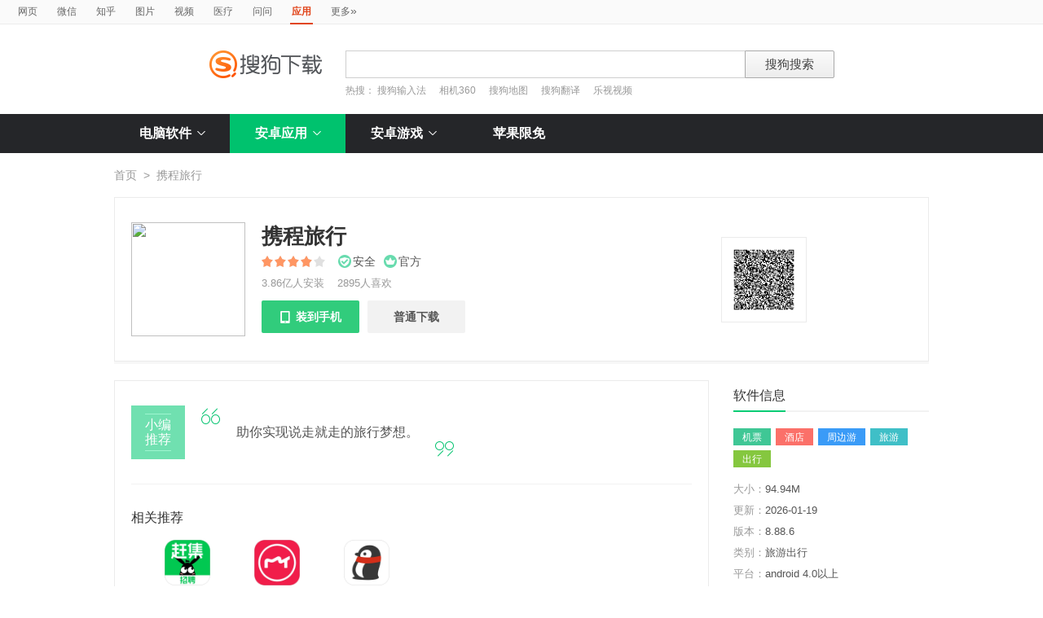

--- FILE ---
content_type: text/html; charset=UTF-8
request_url: https://as.sogou.com/detail?pid=34&cid=42&docid=7904793791362185089&uID=71BCEB03CA82A40A00000000651C6F3F
body_size: 10187
content:








<!DOCTYPE HTML>
<html>
<head>
	
<meta http-equiv="X-UA-Compatible" content="IE=edge">
<meta http-equiv="Content-Type" content="text/html; charset=utf-8" />
<link rel="shortcut icon" href="https://www.sogou.com/images/logo/new/favicon.ico?v=4" type="image/x-icon">
<link href="/resource/201601/css/frame.css" rel="stylesheet" type="text/css">
<link href="/resource/201601/css/index.css?v=20231116" rel="stylesheet" type="text/css">
<style>
    .tab_con_box .rec_list_box {clear: both;}
</style>
<script src="/resource/webapp/js/jquery-1.7.2.min.js"></script>
<link href="/resource/webapp/css/suggestion.css" rel="stylesheet" type="text/css"/>
<script type="text/javascript" src="/resource/webapp/js/jquery-1.7.2.min.js"></script>
<script type="text/javascript" src="/resource/webapp/js/jquery.cookie.js"></script>



<script type='text/javascript' src='https://dlweb.sogoucdn.com/vr/js/sogoudownloadinterface.0420.js' charset='utf-8'></script>
	<script>var uigs_para={pagetype:'android_detail'}</script>
	
<script>
/**
 * uigs日志上报
 * 页面定义uigs_para:
 * var uigs_para = {pagetype:'detail'};
 */

function getUigsCommonParams(isClick){
    const type = isClick?'cl':'pv';
    var imgurl = ['https://pb.sogou.com/',type,'.gif?uigs_productid=vs_web&vstype=xiazai&uigs_t='];
    imgurl.push((new Date()).getTime());
    if (typeof uigs_para != "undefined"){
        var obj = uigs_para;
        for (var prop in obj) {
            if (obj.hasOwnProperty(prop)) {
                imgurl.push("&"+prop + "=" + encodeURIComponent(obj[prop]));
            }
        }
    }
    return imgurl;
}

function uigs_pv(other){
    try{
        if (typeof uigs_para === "undefined"){
            return;
        }
        var imgurl = getUigsCommonParams();
        imgurl.push("&");
        imgurl.push(other||"");
        (new Image()).src = imgurl.join("");
    }catch(E){
    }
}

function uigs_cl(uigs_cl,other){
    try{
        if (typeof uigs_para === "undefined"){
            return;
        }
        var imgurl = getUigsCommonParams(true);
        imgurl.push("&uigs_cl=",uigs_cl);
        imgurl.push("&");
        imgurl.push(other||"");
        (new Image()).src = imgurl.join("");
    }catch(E){
    }
}

function uigsClick(element){
    var $this = $(element);
    var uigs = $this.attr('uigs');
    if(uigs){
        uigs_cl(uigs);
    }
}

$(function(){
    uigs_pv();

    $('body').on('click','a,[uigs]',function() {
        uigsClick(this);
    });
});
</script>
	<title>搜狗应用搜索 - 上网从搜狗开始</title>
	
	<style>
	.commen_btn_only {
    	padding-left: 0 !important;
	}
	</style>
</head>
<body>



<a class="return" target="_blank" href="feedback.jsp"></a>
<div class="searchnav">
    <ul class="topnav">
        
        
            <li><a href="http://www.sogou.com/" target="_blank">网页</a></li>
            <li><a href="http://weixin.sogou.com/" target="_blank">微信</a></li>
            <li><a href="http://zhihu.sogou.com/?p=75351217" target="_blank">知乎</a></li>
            <li><a href="http://pic.sogou.com?p=44351200" target="_blank">图片</a></li>
            <li><a href="http://v.sogou.com?p=45351200" target="_blank">视频</a></li>
            <li><a href="https://mingyi.sogou.com/mingyi" target="_blank">医疗</a></li>

            
                    <li><a href="http://wenwen.sogou.com" target="_blank">问问</a></li>
                
        
        <li class="cur"><strong>应用</strong></li>
        <li><a href="http://www.sogou.com/docs/more.htm">更多<span class="topraquo">&raquo;</span></a></li>
    </ul>
</div>
<div class="header" style="height:78px">
    <div class="searchbox">
        <a href="http://as.sogou.com?uID=E71B1003BB50A20B0000000069716E07" class='logo'><img src="/resource/201601/images/logo.png" srcset="/resource/201601/images/logo@2x.png 2x" alt="搜狗应用"></a></a>
        <form id="searchForm" name="searchForm" action="so" method="get"  class="searchform" style="position: relative;">
            <input name="w" type="hidden" value="1459" />
            <input name="uID" type="hidden" value="E71B1003BB50A20B0000000069716E07" />
            <input name="pid" type="hidden" value="34" />
            <div class="querybox">
                <div class="qborder"><input type="text" id="query" name="query" class="query" value="" autocomplete="off"></div>
            </div>
            <div class="sbtn1"><input type="submit" value="搜狗搜索"></div>
            <div id="_suggestion" class="suggestion nobg" style="left: 0px; top: 32px; display: none; z-index:999999;text-align: left">
                <div class="suginner">
                    <ul class="suglist"></ul>
                </div>
            </div>
            <div class="hotwords">热搜：
                <a href="search?query=%E6%90%9C%E7%8B%97%E8%BE%93%E5%85%A5%E6%B3%95&amp;uID=E71B1003BB50A20B0000000069716E07&amp;w=1460&amp;pid=34">搜狗输入法</a>
            
                <a href="search?query=%E7%9B%B8%E6%9C%BA360&amp;uID=E71B1003BB50A20B0000000069716E07&amp;w=1460&amp;pid=34">相机360</a>
            
                <a href="search?query=%E6%90%9C%E7%8B%97%E5%9C%B0%E5%9B%BE&amp;uID=E71B1003BB50A20B0000000069716E07&amp;w=1460&amp;pid=34">搜狗地图</a>
            
                <a href="search?query=%E6%90%9C%E7%8B%97%E7%BF%BB%E8%AF%91&amp;uID=E71B1003BB50A20B0000000069716E07&amp;w=1460&amp;pid=34">搜狗翻译</a>
            
                <a href="search?query=%E4%B9%90%E8%A7%86%E8%A7%86%E9%A2%91&amp;uID=E71B1003BB50A20B0000000069716E07&amp;w=1460&amp;pid=34">乐视视频</a>
            </div>
        </form>
    </div>
</div>
<div class="navbox_wrap">
    <div class="navbox" id="nabBox">
        <ul>
            <li class="nav_pc">
                <a href="https://xiazai.sogou.com/category/%E8%81%94%E7%BB%9C%E6%B2%9F%E9%80%9A/1.html?uID=E71B1003BB50A20B0000000069716E07" class="nav_item">电脑软件<i class="nav_arrow"></i></a>
                <div class="sub_nav_wrap">
                    <div class="sub_nav">
                        


















<div class="sub_nav_inner nav_box">
    <a uigs="sort_PC" href="http://xiazai.sogou.com/category?cid=1&amp;amp;categoryName=%E8%81%94%E7%BB%9C%E6%B2%9F%E9%80%9A&amp;amp;&amp;amp;w=2299"><i class="nav_icon_communicate"></i>联络沟通</a>
    <a uigs="sort_PC" href="http://xiazai.sogou.com/category?cid=2&amp;amp;categoryName=%E8%BE%93%E5%85%A5%E6%B3%95&amp;amp;&amp;amp;w=2299"><i class="nav_icon_inputmethod"></i>输 入 法</a>
    <a uigs="sort_PC" href="http://xiazai.sogou.com/category?cid=3&amp;amp;categoryName=%E8%A7%86%E9%A2%91%E6%92%AD%E6%94%BE&amp;amp;&amp;amp;w=2299"><i class="nav_icon_vedio"></i>视频播放</a>
    <a uigs="sort_PC" href="http://xiazai.sogou.com/category?cid=4&amp;amp;categoryName=%E9%9F%B3%E9%A2%91%E6%92%AD%E6%94%BE&amp;amp;&amp;amp;w=2299"><i class="nav_icon_audio"></i>音频播放</a>
    <a uigs="sort_PC" href="http://xiazai.sogou.com/category?cid=5&amp;amp;categoryName=%E6%B8%B8%E6%88%8F%E4%BC%91%E9%97%B2&amp;amp;&amp;amp;w=2299"><i class="nav_icon_game"></i>游戏休闲</a>
    <a uigs="sort_PC" href="http://xiazai.sogou.com/category?cid=6&amp;amp;categoryName=%E5%8A%9E%E5%85%AC%E5%AD%A6%E4%B9%A0&amp;amp;&amp;amp;w=2299"><i class="nav_icon_officelearn"></i>办公学习</a>
    <a uigs="sort_PC" href="http://xiazai.sogou.com/category?cid=7&amp;amp;categoryName=%E7%BD%91%E7%BB%9C%E4%B8%8B%E8%BD%BD&amp;amp;&amp;amp;w=2299"><i class="nav_icon_download"></i>网络下载</a>
    <a uigs="sort_PC" href="http://xiazai.sogou.com/category?cid=8&amp;amp;categoryName=%E6%B5%8F%E8%A7%88%E5%99%A8&amp;amp;&amp;amp;w=2299"><i class="nav_icon_browser"></i>浏 览 器</a>
    <a uigs="sort_PC" href="http://xiazai.sogou.com/category?cid=9&amp;amp;categoryName=%E7%BD%91%E7%BB%9C%E5%BA%94%E7%94%A8&amp;amp;&amp;amp;w=2299"><i class="nav_icon_networkapp"></i>网络应用</a>
    <a uigs="sort_PC" href="http://xiazai.sogou.com/category?cid=10&amp;amp;categoryName=%E5%9B%BE%E7%89%87%E5%B7%A5%E5%85%B7&amp;amp;&amp;amp;w=2299"><i class="nav_icon_imagetool"></i>图片工具</a>
    <a uigs="sort_PC" href="http://xiazai.sogou.com/category?cid=11&amp;amp;categoryName=%E6%A1%8C%E9%9D%A2%E4%B8%BB%E9%A2%98&amp;amp;&amp;amp;w=2299"><i class="nav_icon_deskoptheme"></i>桌面主题</a>
    <a uigs="sort_PC" href="http://xiazai.sogou.com/category?cid=12&amp;amp;categoryName=%E5%AE%89%E5%85%A8%E9%98%B2%E6%8A%A4&amp;amp;&amp;amp;w=2299"><i class="nav_icon_secure"></i>安全防护</a>
    <a uigs="sort_PC" href="http://xiazai.sogou.com/category?cid=13&amp;amp;categoryName=%E7%B3%BB%E7%BB%9F%E5%B7%A5%E5%85%B7&amp;amp;&amp;amp;w=2299"><i class="nav_icon_systemtool"></i>系统工具</a>
    <a uigs="sort_PC" href="http://xiazai.sogou.com/category?cid=14&amp;amp;categoryName=%E5%8E%8B%E7%BC%A9%E5%88%BB%E5%BD%95&amp;amp;&amp;amp;w=2299"><i class="nav_icon_compression"></i>压缩刻录</a>
    <a uigs="sort_PC" href="http://xiazai.sogou.com/category?cid=15&amp;amp;categoryName=%E9%A9%B1%E5%8A%A8%E8%A1%A5%E4%B8%81&amp;amp;&amp;amp;w=2299"><i class="nav_icon_driver"></i>驱动补丁</a>
    <a uigs="sort_PC" href="http://xiazai.sogou.com/category?cid=16&amp;amp;categoryName=%E5%BC%80%E5%8F%91%E5%B7%A5%E5%85%B7&amp;amp;&amp;amp;w=2299"><i class="nav_icon_devtool"></i>开发工具</a>
    <a uigs="sort_PC" href="http://xiazai.sogou.com/category?cid=17&amp;amp;categoryName=%E8%82%A1%E7%A5%A8%E7%BD%91%E9%93%B6&amp;amp;&amp;amp;w=2299"><i class="nav_icon_stock"></i>股票网银</a>
    <a uigs="sort_PC" href="http://xiazai.sogou.com/category?cid=18&amp;amp;categoryName=%E5%A4%9A%E5%AA%92%E4%BD%93%E7%BC%96%E8%BE%91&amp;amp;&amp;amp;w=2299"><i class="nav_icon_mediaeditor"></i>媒体编辑</a>
</div>

                    </div>
                </div>
            </li>
            <li class="nav_andriod">
                <a href="/catlist?pid=34&cid=49" class="nav_item" id="androidindex">安卓应用<i class="nav_arrow"></i></a>
                <div class="andriod_nav_wrap">
                    
<div class="andriod_nav_list">
    <ul>
        <li>
            <a uigs="sort_android" href="/catlist?pid=34&cid=49" class="tit"><i class="nav_icon_communicate"></i>社交通信</a>
            <span><a uigs="sort_android" href="/catlist?pid=34&cid=49&scid=4901">通讯聊天</a></span>
            <span><a uigs="sort_android" href="/catlist?pid=34&cid=49&scid=4902">社交网络</a></span>
            <span><a uigs="sort_android" href="/catlist?pid=34&cid=49&scid=4903">婚恋交友</a></span>
            <span><a uigs="sort_android" href="/catlist?pid=34&cid=49&scid=4904">免费电话</a></span>
        </li>
        <li>
            <a uigs="sort_android" href="/catlist?pid=34&cid=39" class="tit"><i class="nav_icon_audio"></i>影音播放</a>
            <span><a uigs="sort_android" href="/catlist?pid=34&cid=39&scid=3901">音乐视频</a></span>
            <span><a uigs="sort_android" href="/catlist?pid=34&cid=39&scid=3902">视频播放</a></span>
            <span><a uigs="sort_android" href="/catlist?pid=34&cid=39&scid=3903">电台</a></span>
            <span><a uigs="sort_android" href="/catlist?pid=34&cid=39&scid=3904">铃声工具</a></span>
        </li>
        <li>
            <a uigs="sort_android" href="/catlist?pid=34&cid=46" class="tit"><i class="nav_icon_officelearn"></i>办公学习</a>
            <span><a uigs="sort_android" href="/catlist?pid=34&cid=46&scid=4601">办公工具</a></span>
            <span><a uigs="sort_android" href="/catlist?pid=34&cid=46&scid=4602">教育学习</a></span>
            <span><a uigs="sort_android" href="/catlist?pid=34&cid=46&scid=4603">笔记</a></span>
            <span><a uigs="sort_android" href="/catlist?pid=34&cid=46&scid=4604">英语</a></span>
        </li>
        <li>
            <a uigs="sort_android" href="/catlist?pid=34&cid=42" class="tit"><i class="nav_icon_travel"></i>旅游出行</a>
            <span><a uigs="sort_android" href="/catlist?pid=34&cid=42&scid=4201">地图导航</a></span>
            <span><a uigs="sort_android" href="/catlist?pid=34&cid=42&scid=4202">旅游攻略</a></span>
            <span><a uigs="sort_android" href="/catlist?pid=34&cid=42&scid=4203">购票</a></span>
            <span><a uigs="sort_android" href="/catlist?pid=34&cid=42&scid=4204">酒店</a></span>
        </li>
        <li>
            <a uigs="sort_android" href="/catlist?pid=34&cid=52" class="tit"><i class="nav_icon_tool"></i>手机工具</a>
            <span><a uigs="sort_android" href="/catlist?pid=34&cid=52&scid=5201">系统工具</a></span>
            <span><a uigs="sort_android" href="/catlist?pid=34&cid=52&scid=5202">安全</a></span>
            <span><a uigs="sort_android" href="/catlist?pid=34&cid=52&scid=5203">时间提醒</a></span>
            <span><a uigs="sort_android" href="/catlist?pid=34&cid=52&scid=5204">浏览器</a></span>
        </li>
        <li>
            <a uigs="sort_android" href="/catlist?pid=34&cid=37" class="tit"><i class="nav_icon_lifeservice"></i>生活服务</a>
            <span><a uigs="sort_android" href="/catlist?pid=34&cid=37&scid=3701">购物支付</a></span>
            <span><a uigs="sort_android" href="/catlist?pid=34&cid=37&scid=3702">天气预报</a></span>
            <span><a uigs="sort_android" href="/catlist?pid=34&cid=37&scid=3703">金融理财</a></span>
            <span><a uigs="sort_android" href="/catlist?pid=34&cid=37&scid=3704">医药健身</a></span>
        </li>
        <li>
            <a uigs="sort_android" href="/catlist?pid=34&cid=35" class="tit"><i class="nav_icon_photography"></i>摄影美化</a>
            <span><a uigs="sort_android" href="/catlist?pid=34&cid=35&scid=3503">图片美化</a></span>
            <span><a uigs="sort_android" href="/catlist?pid=34&cid=35&scid=3504">美化壁纸</a></span>
            <span><a uigs="sort_android" href="/catlist?pid=34&cid=35&scid=3501">相机</a></span>
            <span><a uigs="sort_android" href="/catlist?pid=34&cid=35&scid=3502">自拍</a></span>
        </li>
        <li>
            <a uigs="sort_android" href="/catlist?pid=34&cid=71" class="tit"><i class="nav_icon_read"></i>资讯阅读</a>
            <span><a uigs="sort_android" href="/catlist?pid=34&cid=71&scid=7101">新闻阅读</a></span>
            <span><a uigs="sort_android" href="/catlist?pid=34&cid=71&scid=7102">电子图书</a></span>
            <span><a uigs="sort_android" href="/catlist?pid=34&cid=71&scid=7103">搞笑段子</a></span>
            <span><a uigs="sort_android" href="/catlist?pid=34&cid=71&scid=7104">漫画</a></span>
        </li>
    </ul>
</div>

                </div>
            </li>
            <li class="nav_game">
                <a href="/catlist?pid=17&cid=31" class="nav_item" id="gameindex">安卓游戏<i class="nav_arrow"></i></a>
                <div class="game_nav_wrap">
                    
<div class="game_nav_list">
    <ul>
        <li>
            <a uigs="sort_androidgame" href="/catlist?pid=17&cid=31" class="tit"><i class="nav_icon_action"></i>动作跑酷</a>
            <span><a uigs="sort_androidgame" href="/catlist?pid=17&cid=31&scid=3101">冒险</a></span>
            <span><a uigs="sort_androidgame" href="/catlist?pid=17&cid=31&scid=3102">格斗</a></span>
            <span><a uigs="sort_androidgame" href="/catlist?pid=17&cid=31&scid=3103">街机</a></span>
            <span><a uigs="sort_androidgame" href="/catlist?pid=17&cid=31&scid=3104">跑酷</a></span>
        </li>
        <li>
            <a uigs="sort_androidgame" href="/catlist?pid=17&cid=79" class="tit"><i class="nav_icon_netgame"></i>网络游戏</a>
            <span><a uigs="sort_androidgame" href="/catlist?pid=17&cid=79&scid=7901">动作竞技</a></span>
            <span><a uigs="sort_androidgame" href="/catlist?pid=17&cid=79&scid=7902">角色扮演</a></span>
            <span><a uigs="sort_androidgame" href="/catlist?pid=17&cid=79&scid=7903">卡牌</a></span>
            <span><a uigs="sort_androidgame" href="/catlist?pid=17&cid=79&scid=7904">魔幻</a></span>
        </li>
        <li>
            <a uigs="sort_androidgame" href="/catlist?pid=17&cid=80" class="tit"><i class="nav_icon_shooting"></i>射击飞行</a>
            <span><a uigs="sort_androidgame" href="/catlist?pid=17&cid=80&scid=8001">射击</a></span>
            <span><a uigs="sort_androidgame" href="/catlist?pid=17&cid=80&scid=8002">飞机</a></span>
            <span><a uigs="sort_androidgame" href="/catlist?pid=17&cid=80&scid=8003">坦克</a></span>
            <span><a uigs="sort_androidgame" href="/catlist?pid=17&cid=80&scid=8004">枪战</a></span>
        </li>
        <li>
            <a uigs="sort_androidgame" href="/catlist?pid=17&cid=81" class="tit"><i class="nav_icon_racing"></i>赛车竞速</a>
            <span><a uigs="sort_androidgame" href="/catlist?pid=17&cid=81&scid=8103">模拟驾驶</a></span>
            <span><a uigs="sort_androidgame" href="/catlist?pid=17&cid=81&scid=8101">赛车</a></span>
            <span><a uigs="sort_androidgame" href="/catlist?pid=17&cid=81&scid=8102">摩托</a></span>
            <span><a uigs="sort_androidgame" href="/catlist?pid=17&cid=81&scid=8104">赛艇</a></span>
        </li>
        <li>
            <a uigs="sort_androidgame" href="/catlist?pid=17&cid=29" class="tit"><i class="nav_icon_experience"></i>经验养成</a>
            <span><a uigs="sort_androidgame" href="/catlist?pid=17&cid=29&scid=2901">模拟经营</a></span>
            <span><a uigs="sort_androidgame" href="/catlist?pid=17&cid=29&scid=2902">战争</a></span>
            <span><a uigs="sort_androidgame" href="/catlist?pid=17&cid=29&scid=2903">装扮</a></span>
            <span><a uigs="sort_androidgame" href="/catlist?pid=17&cid=29&scid=2904">养成</a></span>
        </li>
        <li>
            <a uigs="sort_androidgame" href="/catlist?pid=17&cid=30" class="tit"><i class="nav_icon_chess"></i>棋牌桌游</a>
            <span><a uigs="sort_androidgame" href="/catlist?pid=17&cid=30&scid=3001">斗地主</a></span>
            <span><a uigs="sort_androidgame" href="/catlist?pid=17&cid=30&scid=3002">麻将</a></span>
            <span><a uigs="sort_androidgame" href="/catlist?pid=17&cid=30&scid=3003">桌游</a></span>
            <span><a uigs="sort_androidgame" href="/catlist?pid=17&cid=30&scid=3004">棋牌</a></span>
        </li>
        <li>
            <a uigs="sort_androidgame" href="/catlist?pid=17&cid=32" class="tit"><i class="nav_icon_sport"></i>体育竞技</a>
            <span><a uigs="sort_androidgame" href="/catlist?pid=17&cid=32&scid=3204">趣味运动</a></span>
            <span><a uigs="sort_androidgame" href="/catlist?pid=17&cid=32&scid=3201">足球</a></span>
            <span><a uigs="sort_androidgame" href="/catlist?pid=17&cid=32&scid=3202">篮球</a></span>
            <span><a uigs="sort_androidgame" href="/catlist?pid=17&cid=32&scid=3203">台球</a></span>
        </li>
        <li>
            <a uigs="sort_androidgame" href="/catlist?pid=17&cid=33" class="tit"><i class="nav_icon_puzzle"></i>休闲益智</a>
            <span><a uigs="sort_androidgame" href="/catlist?pid=17&cid=33&scid=3301">消除</a></span>
            <span><a uigs="sort_androidgame" href="/catlist?pid=17&cid=33&scid=3302">捕鱼</a></span>
            <span><a uigs="sort_androidgame" href="/catlist?pid=17&cid=33&scid=3303">休闲</a></span>
            <span><a uigs="sort_androidgame" href="/catlist?pid=17&cid=33&scid=3304">塔防</a></span>
        </li>
    </ul>
</div>

                </div>
            </li>
            <li class="nav_ios"><a href="/ios?uID=E71B1003BB50A20B0000000069716E07" class="nav_item" id="iosindex">苹果限免</a></li>
        </ul>
    </div>
</div>
<script type="text/javascript">
    var highlight_li = -1;
    var suggLis
    var _url = "/search?w=1459&uID=E71B1003BB50A20B0000000069716E07&query=";
    var default_query = "";
    $('#reset').click(function() {
        $(this).hide();
        $('#query').val("");
        $('#query').focus();
    });

    //IE和firefox
    if(navigator.userAgent.toLowerCase().indexOf('msie')>0 || navigator.userAgent.toLowerCase().indexOf('firefox')>0){
        $('#query').bind('keyup',function(event){
            if(event.keyCode != "9" && event.keyCode != "38" && event.keyCode!='40') {
                input_suggest();
            }
        });
    }else{
        $("#query").on('input',function(e){
            input_suggest();
        });
    }

    $("#query").on('focus',function(e){
        input_suggest();
    });

    $("#query").on('blur',function(e){
        if(e.target.id!='query' && e.target.className.indexOf("slide")<0){
            $("#_suggestion").hide();
        }
    });

    var input_suggest = function(){
        value = $('#query').val()
        $.ajax({
            type:"get",
            url:"/getSuggestion",
            dataType:"json",
            async:false,
            data:{query:value},
            success:function(data){
                if(data.success && data.list.length>0){
                    var _html = "";
                    for(var i = 0 ; i<10 && i < data.list.length;i++){
                        var _text = data.list[i]
                        if(_text=='' || _text==undefined){
                            continue
                        }
                        if(_text.length>30){
                            _text = _text.substring(0,30);
                        }
                        var _text = data.list[i];
                        _html += "<li>"
                        if(_text.indexOf(value)==0){
                            _text = _text.substring(value.length,_text.length);
                            _html += value+"<strong>"+_text+"</strong>"
                        }else{
                            _html += _text
                        }
                        _html += "</li>"
                    }
                    $("#_suggestion div ul").html(_html);
                    $("#_suggestion div ul li").each(function(){
                        $(this).on("click",function(){
                            window.location.href=_url.replace("w=1459","w=2037")+encodeURIComponent($(this).text());
                        });
                    });
                    $("#_suggestion").show();
                    suggLis = $("#_suggestion div ul li");
                    highlight_li = -1;
                    hoverFunc('#_suggestion div ul li', 'cur');
                }else{
                    $("#_suggestion").hide();
                }
            },
            error:function(){}
        });
    };
    function stopEvent(evt){
        if(evt.preventDefault){
            evt.preventDefault()
        }
        evt.cancelBubble=true;
        return evt.returnValue=false
    }
    //keydown的处理
    function keydown(evt){
        evt = evt||window.event;
        if (evt.keyCode == 27){ //Esc
            $("#_suggestion").hide();
            return stopEvent(evt);
        }else if(evt.keyCode == 13){ //Enter
        }else{
            if($("#_suggestion").css("display")=="block"){
                if (evt.keyCode == 38){
                    upKey();
                    return stopEvent(evt);
                }else if (evt.keyCode == 9 || evt.keyCode == 40){
                    downKey();
                    return stopEvent(evt);
                }
            }else{
                if ((evt.keyCode == 38)||(evt.keyCode == 40)){
                    highlight_li = -1;
                    clearHighlight();
                    $("#_suggestion").show();
                }
            }
        }
    }
    $(document).click(function(e){
        if(e.target.id!='query' && e.target.className.indexOf("slide")<0){
            $("#_suggestion").hide();
        }
    });
    $(document).bind('keydown',function(event){
        keydown(event);
    });


    function highlight(){
        clearHighlight();
        if(highlight_li>=0){
            suggLis[highlight_li].className="cur";
            $("#query").val($(suggLis[highlight_li]).text());
        }else{
            $("#query").val(default_query);
        }
    }
    function clearHighlight(){
        for(var i=0;i<suggLis.length;i++){suggLis[i].className=""}
    }

    function upKey(){
        clearHighlight();
        highlight_li--;
        if(highlight_li==-2){
            highlight_li=Math.min(suggLis.length,10)-1
        }
        highlight()
    }

    function downKey(){
        clearHighlight();
        highlight_li++;
        if(highlight_li==Math.min(suggLis.length,10)){
            highlight_li=-1
        }
        highlight()
    }
    function hoverFunc(select, css){
        $(select).hover(
                function(){
                    $(this).addClass(css);
                },
                function(){
                    $(this).removeClass(css);
                }
        )
    }
    String.prototype.startsWith=function(s){
        if(s==null||s==""||this.length==0||s.length>this.length)
            return false;
        if(this.substr(0,s.length)==s)
            return true;
        else
            return false;
        return true;
    }

    var url = window.location.pathname;
    
    if (url.indexOf('eedback')>0) {
    	url = window.location.href;
    	var src = "android";
    	$('.nav_item').removeClass('nav_item_cur');
    	if (url.indexOf('ios')>0) {
    		$("#iosindex").addClass("nav_item_cur");
    		src = 'ios';
    	} else if (url.indexOf('game')>0) {
    		$("#gameindex").addClass("nav_item_cur");
    		src = 'game';
    	} else {
    		$("#androidindex").addClass("nav_item_cur")
    		src = 'android';
    	}
    } else {
    	var pid = "34";
        if(url.startsWith("/game") || pid=="17") {
            $("#gameindex").addClass("nav_item_cur")
        }else if(url.startsWith("/ios")) {
            $("#iosindex").addClass("nav_item_cur")
        }else{
            $("#androidindex").addClass("nav_item_cur")
        }
    }
    

    /* $('#nabBox li').hover(function(){
        $(this).children('div').toggle();
        $(this).find('.arrow').toggleClass('arrow_fold');
    }); */
</script>

<div class="wrap andriod_wrap">

	<div class="location">
		<a href="index?uID=E71B1003BB50A20B0000000069716E07">首页</a><span>&gt;</span>携程旅行
	</div>

	<div class="soft_detail_wrap">
		<!--如果没有detail_r内容class添加 detail_box_no_r-->
		<div class="soft_detail_box">
			<div class="detail_r">
				<div class="code_info">
					<img src="http://as.sogou.com/qrcode?e=L&amp;s=1&amp;d=https%3A%2F%2Fas.sogou.com%2Fapp%2Fredir.jsp%3Fappdown%3D1%26u%[base64]..%26docid%3D7904793791362185089%26sourceid%3D7464120586138639906%26pcid%3D7904793791362185089%26filename%3Dxiechenglu%3Axing.apk%26downloadtype%3Dapp%26dt%3D7%26pf%3Dwap" height="103" width="103" alt="">
					<div class="tip_wrap">
						<i class="tip_arrow"></i>
						请使用微信或搜狗搜索等应用的扫一扫功能，然后将手机摄像头对准二维码扫描即可下载。
					</div>
				</div>
				<div class="detail_download_btns">
					
					
				</div>
			</div>
			<div class="detail_l">
				<img src="http://img03.sogoucdn.com/v2/thumb/resize/w/140/h/140?appid=100520147&url=http%3A%2F%2Fpp.myapp.com%2Fma_icon%2F0%2Ficon_6240_1768808336%2F256" height="140" width="140">
				<div class="soft_detail_info">
					<strong class="soft_name">携程旅行</strong>
                    <span class="star_wrap">
                        <i class="star" style="width:80%"></i>
                    </span>
					<span class="safety_tag_box"><i class="safety_tag"></i>安全</span>
                    <span class="safety_tag_box"><i class="safety_tag2"></i>官方</span>
                    
					<div class="soft_info">
						<span>3.86亿人安装</span><span>2895人喜欢</span>
						
					</div>
					<div class="btns_box">
						
							<a uigs="safedownload_android" href="javascript:void(0);" name="hd_btn" data-hd='{"size":"94.94M","docid":"7904793791362185089","icon":"http:\/\/pp.myapp.com\/ma_icon\/0\/icon_6240_1768808336\/256","name":"携程旅行","pid":"34","sogouHighdownUrl":"https:\/\/as.sogou.com\/app\/redir.jsp?appdown=1&amp;u=[base64]..&amp;docid=7904793791362185089&amp;sourceid=7464120586138639906&amp;pcid=7904793791362185089&amp;filename=xiechenglu:xing.apk&amp;downloadtype=app&amp;dt=7&amp;pf=wap","cid":"42"}' property="7904793791362185089" class="super_btn"><i class="icon">&#xea15;</i>装到手机</a>
							<a uigs="download_android" href="https://as.sogou.com/app/redir.jsp?appdown=1&amp;u=[base64]..&amp;docid=7904793791362185089&amp;sourceid=7464120586138639906&amp;w=1467&amp;pcid=7904793791362185089&amp;filename=xiechenglu:xing.apk&amp;downloadtype=app&amp;dt=7&amp;pf=wap" class="commen_btn">普通下载</a>
						
						
					</div>
				</div>
			</div>
		</div>
	</div>

	<div class="main_box">

		<div class="main_box_l">

			<div class="soft_detail_con">
				
				<div class="review_box">
					<div class="review_tit"><h3>小编推荐</h3></div>
					<p class="review_con"><i class="icon quote_l">&#xea1e;</i>助你实现说走就走的旅行梦想。<i class="icon quote_r">&#xea1f;</i></p>
				</div>
				
				<h3 class="detail_tit">相关推荐</h3>
				<div class="soft_recmmend_wrap"  id="softRecommendBox01">
					<div class="soft_recommend_box">
						<ul class="soft_icon_list" id="relativeRecommed"></ul>
					</div>
					<a href="#" class="icon page_btn prev_page">&#xea1c;</a>
					<a href="#" class="icon page_btn next_page">&#xea1d;</a>
				</div>
				<h3 class="detail_tit">屏幕截图</h3>
				<!--图片轮播 begin-->
				<div class="slide_box" id="slideBox02">
					
						<div class="slide_img_b">
							<a href="javascript:;" target="_blank"><img src="http://pp.myapp.com/ma_pic2/0/shot_6240_1_1768808336/0"><span class="cover"></span></a>
						</div>
					
						<div class="slide_img_b">
							<a href="javascript:;" target="_blank"><img src="http://pp.myapp.com/ma_pic2/0/shot_6240_2_1768808336/0"><span class="cover"></span></a>
						</div>
					
						<div class="slide_img_b">
							<a href="javascript:;" target="_blank"><img src="http://pp.myapp.com/ma_pic2/0/shot_6240_3_1768808336/0"><span class="cover"></span></a>
						</div>
					
						<div class="slide_img_b">
							<a href="javascript:;" target="_blank"><img src="http://pp.myapp.com/ma_pic2/0/shot_6240_4_1768808336/0"><span class="cover"></span></a>
						</div>
					
						<div class="slide_img_b">
							<a href="javascript:;" target="_blank"><img src="http://pp.myapp.com/ma_pic2/0/shot_6240_5_1768808336/0"><span class="cover"></span></a>
						</div>
					

				</div>
				<!--图片轮播 end-->
				<h3 class="detail_tit">软件介绍</h3>
				<div class="soft_intro_txt">
					<p class="intro_article">
						<span>作为业界权威的在线旅行服务公司，携程旅行酒店预订平台覆盖了全球约1400000家酒店；机票产品覆盖300多家国际航空公司；这些航空公司运营着全球各大城市的航班，提供了超过200万条航线，连接了大约200个国家和地区的5000多个城市；在出境游服务上，与约12000个合作伙伴一起为客户提供综合的旅行服务；提供了中国大陆及港澳台地区、欧日韩等境外地区火车票预订；提供国内/国际汽车票预订及城际用车服务...</span>
						<a href="javascript:void(0)" class="fold_btn" style="display: none">展开<i class="icon">&#xea1a;</i></a>
					</p>
				</div>
				<h3 class="detail_tit">更新内容</h3>
				<div class="soft_intro_txt" id="changelog">
					
						<p >提升体验，修复部分问题。</p>
					
						<p >来自myapp  更新于2026-01-19</p>
					
					<a  href="javascript:void(0)" class="fold_btn" style="display: none"  >展开<i class="icon">&#xea1a;</i></a>
				</div>
			</div>

			
				
					
                    
                        
                    
				
				
				
				
					
						
							
								
									
									
								
							
							
								
									
								
							
						
						
							
								
									
									
								
							
							
								
									
								
							
						
					
				
					
						
						
					
				
			
		</div>
		<div class="main_box_r">

			<div class="download_bang_box">

				<div class="title">
					<h3>软件信息</h3>
				</div>

				<div class="r_soft_info">
					<div class="r_soft_tag">
							
								<a href="/search?query=机票&pid=34&uID=E71B1003BB50A20B0000000069716E07" class="tag_01">机票</a>
							
								<a href="/search?query=酒店&pid=34&uID=E71B1003BB50A20B0000000069716E07" class="tag_02">酒店</a>
							
								<a href="/search?query=周边游&pid=34&uID=E71B1003BB50A20B0000000069716E07" class="tag_03">周边游</a>
							
								<a href="/search?query=旅游&pid=34&uID=E71B1003BB50A20B0000000069716E07" class="tag_04">旅游</a>
							
								<a href="/search?query=出行&pid=34&uID=E71B1003BB50A20B0000000069716E07" class="tag_05">出行</a>
							
					</div>
					<div class="r_soft_txt">
						<span><i>大小：</i>94.94M</span>
						<span><i>更新：</i>2026-01-19</span>
						<span><i>版本：</i>8.88.6</span>
						<span><i>类别：</i>旅游出行</span>
						<span><i>平台：</i>android 4.0以上</span>
						<span><i>来自：</i>应用宝</span>
					</div>
				</div>
			</div>
			
			<div class="hot_key_box">
				<div class="title">
					<h3>热门搜索</h3>
				</div>
				<div class="hot_key_list">
					
						<a href="detail?pid=34&amp;cid=42&amp;docid=4351096643878527797&amp;uID=E71B1003BB50A20B0000000069716E07"
						   class="short_key
						    key_01">和地图</a>
					
						<a href="detail?pid=34&amp;cid=42&amp;docid=8456913400890773470&amp;uID=E71B1003BB50A20B0000000069716E07"
						   class="short_key
						    key_02">艺龙旅行</a>
					
						<a href="detail?pid=34&amp;cid=42&amp;docid=8362473637055354775&amp;uID=E71B1003BB50A20B0000000069716E07"
						   class="long_key
						    key_03">去哪儿旅行</a>
					
						<a href="detail?pid=34&amp;cid=42&amp;docid=-783376123331211719&amp;uID=E71B1003BB50A20B0000000069716E07"
						   class="short_key
						    key_04">老虎地图</a>
					
						<a href="detail?pid=34&amp;cid=42&amp;docid=2272011432100396261&amp;uID=E71B1003BB50A20B0000000069716E07"
						   class="short_key
						    key_05">天翼导航</a>
					
						<a href="detail?pid=34&amp;cid=42&amp;docid=-3275817724014977198&amp;uID=E71B1003BB50A20B0000000069716E07"
						   class="long_key
						    key_06">盛名时刻表</a>
					
						<a href="detail?pid=34&amp;cid=42&amp;docid=3701796849937938121&amp;uID=E71B1003BB50A20B0000000069716E07"
						   class="short_key
						    key_07">同程旅游</a>
					
						<a href="detail?pid=34&amp;cid=42&amp;docid=8512232493815044197&amp;uID=E71B1003BB50A20B0000000069716E07"
						   class="short_key
						    key_08">图吧导航</a>
					
						<a href="detail?pid=34&amp;cid=42&amp;docid=1019762563403116234&amp;uID=E71B1003BB50A20B0000000069716E07"
						   class="long_key
						    key_09">高德地图</a>
					
						<a href="detail?pid=34&amp;cid=42&amp;docid=-8400515738599246345&amp;uID=E71B1003BB50A20B0000000069716E07"
						   class="short_key
						    key_10">搜狗地图</a>
					
						<a href="detail?pid=34&amp;cid=42&amp;docid=7904793791362185089&amp;uID=E71B1003BB50A20B0000000069716E07"
						   class="short_key
						    key_11">携程旅行</a>
					
						<a href="detail?pid=34&amp;cid=42&amp;docid=-4988848014477213486&amp;uID=E71B1003BB50A20B0000000069716E07"
						   class="long_key
						    key_12">百度地图</a>
					
						<a href="detail?pid=34&amp;cid=42&amp;docid=-2226726740006170307&amp;uID=E71B1003BB50A20B0000000069716E07"
						   class="long_key
						    key_0">谷歌地图</a>
					
				</div>
			</div>
			
		</div>

	</div>

</div>



<!DOCTYPE HTML>



<div class="footer_wrap">
    <div class="footer">
        <a href="https://e.qq.com/ads/?from=sougou01" target="_blank">企业推广</a>
        -
        <a href="http://pinyin.sogou.com" target="_blank">输入法</a>
        -
        <a href="http://ie.sogou.com/" target="_blank">浏览器</a>
        -
        <a href="http://help.sogou.com/index.html?v=1" target="_blank">搜索帮助</a>
        <br>
        &copy; <script type="text/javascript">document.write(new Date().getFullYear());</script> SOGOU - 京ICP证050897号 <a href="http://www.sogou.com/docs/terms.htm" target="_blank" class="g">免责声明</a>
    </div>
</div>
<div class="bottom_btn_box fix_ie">

  <div id="scrollupBtn" style="display:none;"><a href="#" class="scrollup_btn" data-target="0">返回顶部</a></div>
</div>
<script>
	if(window.location.href.indexOf('eedback')>0) {
		$('#fd-btn').hide();
	}
	
	var url = $('#fd-btn').prop('href')+"&refer="+encodeURIComponent(window.location.href);
	$('#fd-btn').prop('href',url);
</script>

<script type='text/javascript' src='/resource/201601/js/softpage.js?v=c1df71c2' charset='utf-8'></script>


<script src="/resource/201601/js/list.js"></script>
<script>
    var docid="7904793791362185089";
	(function($){
        $.ajax({
            type: 'get',
            dataType: 'json',
            url: '/ajax/loadRelativeRecommed?docid='+docid,
            success: function(data) {
                if(data==null || data==undefined) {
                    return;
                }
                var _html = ""
                for(var i = 0 ; i < data.data.length;i++){
                    var obj = data.data[i];
                    _html+="<li class=\"soft_icon_item\">";
                    _html+="<a href=\""+obj.detailurl+"\"><img src=\""+obj.logo_url+"\" height=\"56\" width=\"56\" alt=\"\"></a>";
                    _html+="<span class=\"soft_name\">"+obj.name+"</span>";
                    _html+="<span class=\"download_btn\"><a href=\""+obj.downloadurl+"\">下载</a></span>";
                    _html+="</li>";
                }
                $("#relativeRecommed").html(_html);
            }
        });
		String.prototype.endWith=function(str){
			if(str==null||str==""||this.length==0||str.length>this.length)
				return false;
			if(this.substring(this.length-str.length)==str)
				return true;
			else
				return false;
			return true;
		}

		if($(".intro_article span").text().endWith("...")){
			$(".intro_article a").show();
		}
		var desc= '作为业界权威的在线旅行服务公司，携程旅行酒店预订平台覆盖了全球约1400000家酒店；机票产品覆盖300多家国际航空公司；这些航空公司运营着全球各大城市的航班，提供了超过200万条航线，连接了大约200个国家和地区的5000多个城市；在出境游服务上，与约12000个合作伙伴一起为客户提供综合的旅行服务；提供了中国大陆及港澳台地区、欧日韩等境外地区火车票预订；提供国内/国际汽车票预订及城际用车服务，其中国内覆盖3000家以上的车站，提供国内超过410个城市、国外200个国家、80000家门店、700万车辆的自驾服务；提供超实惠的景点门票等预订服务；更有旅游度假、主题高铁游、景点门票优惠、旅游攻略、旅行购物指南、旅行WiFi等一站式旅行服务，助你实现说走就走的旅行梦想。';
		$(".intro_article a").click(function() {
			$(this).hide();
			$('.intro_article span').html(desc);
		});
		$("#changelog a").click(function(){
			$(this).hide();
			$('#changelog p').show();
		})


		
			
			
			
			
			
				
					
				
				
				
			
		



	})(jQuery);
	$("[name=hd_btn]").bind('click',hdSogouDownload);
</script>
</body>
</html>
<!--resultbartime:102-->
<!--zly-->


--- FILE ---
content_type: text/html; charset=UTF-8
request_url: https://as.sogou.com/ajax/loadRelativeRecommed?docid=7904793791362185089
body_size: 842
content:
{"data":[{"logo_url":"http:\/\/pp.myapp.com\/ma_icon\/0\/icon_7627_1768382686\/256","name":"赶集招聘","downloadurl":"https:\/\/as.sogou.com\/app\/redir.jsp?appdown=1&amp;u=[base64]..&amp;docid=-6054321910584464476&amp;sourceid=&amp;pcid=-6054321910584464476&amp;downloadtype=app&amp;dt=7&amp;pf=wap","detailurl":"detail?pid=34&amp;cid=37&amp;docid=-6054321910584464476"},{"logo_url":"http:\/\/pp.myapp.com\/ma_icon\/0\/icon_8382_1767946122\/256","name":"美图秀秀-视频\/图片\/Live人像精修工具","downloadurl":"https:\/\/as.sogou.com\/app\/redir.jsp?appdown=1&amp;u=[base64].&amp;docid=484939534818848159&amp;sourceid=&amp;pcid=484939534818848159&amp;downloadtype=app&amp;dt=7&amp;pf=wap","detailurl":"detail?pid=34&amp;cid=39&amp;docid=484939534818848159"},{"logo_url":"http:\/\/pp.myapp.com\/ma_icon\/0\/icon_12075281_1768795662\/256","name":"微众银行","downloadurl":"https:\/\/as.sogou.com\/app\/redir.jsp?appdown=1&amp;u=[base64].&amp;docid=6394372682024736257&amp;sourceid=&amp;pcid=6394372682024736257&amp;downloadtype=app&amp;dt=7&amp;pf=wap","detailurl":"detail?pid=34&amp;cid=46&amp;docid=6394372682024736257"}]}


--- FILE ---
content_type: application/javascript
request_url: https://dlweb.sogoucdn.com/vr/js/sogoudownloadinterface.0420.js
body_size: 1008
content:
var sogouHighDownLoad=(function(){var d=false;function a(){var e=navigator.userAgent.toLowerCase();var g=e.indexOf("trident")>-1||e.indexOf("msie")>-1;var f=document.createElement("object");if(g){f.setAttribute("id","sogoudownload");f.setAttribute("classid","CLSID:D1871D0A-4929-4A3C-AAE5-684235E62244");f.setAttribute("width","0");f.setAttribute("height","0");f.style.cssText="position:absolute;top:-99px;left:-9999px;"}else{f.id="sogoudownload";f.width="0";f.height="0";f.style="position:absolute;top:-99px;left:-9999px;";f.type="application/sd-plugin"}document.getElementsByTagName("body")[0].appendChild(f)}function c(f){var h=(new Date()).getTime();var g=window[h]=new Image();g.onload=g.onerror=g.onabort=function(){window[h]=null};var e="http://xiazai.sogou.com/tj.jsp?"+f+"&nolog=2&t="+new Date().getTime();g.src=e}var b=function b(){var k=window;var f=k.navigator;var m=k.document;var g=k.ActiveXObject;var j=m.documentMode;var i=/^Apple/;var h=e()||j||0;var n=g||j;var l=o();return l;function p(s,r){var t=k.external||{};for(var q in t){if(s.test(r?t[q]:q)){return true}}return false}function e(){var q=3,s=document.createElement("p"),r=s.getElementsByTagName("i");while(s.innerHTML="<!--[if gt IE "+(++q)+"]><i></i><![endif]-->",r[0]){}return q>4?q:0}function o(){var r="track" in document.createElement("track");var q=k.chrome&&k.chrome.webstore?Object.keys(k.chrome.webstore).length:0;if(n){return"IE"}if(f.userAgent.toLowerCase().indexOf("firefox")!==-1){return"Firefox"}if(f.userAgent.toLowerCase().indexOf("qqbrowser")!==-1){return"QQBrowser"}if(p(/^sogou/i,0)){return"Sogou"}if(p(/^liebao/i,0)){return"LieBao"}if(k.clientInformation&&k.clientInformation.permissions){return"chrome"}if(r){return q>1?"360ee":"360se"}return""}};return function(e,o,f,q,j){try{if(j){c(j)}}catch(m){}if(!d){a();d=true}var h=document.getElementById("sogoudownload");var k="&browser="+b();var n=0;try{n=h.IsInstalled()}catch(i){n=0}if(n>=33554460){if(!h.RunDownLoad(e,o,f,q)){window.location.href=e;return true}return false}else{if(k=="&browser=chrome"){window.location.href=e}else{var p=["http://yz.app.sogou.com/download?url=",encodeURIComponent(e),"&surl=",encodeURIComponent(""),"&iconurl=",encodeURIComponent(o),"&name=",encodeURIComponent(f),"&softsize=",encodeURIComponent(q),k].join("");var l=document.createElement("a");l.href=p;document.body.appendChild(l);l.click()}}return true}})();